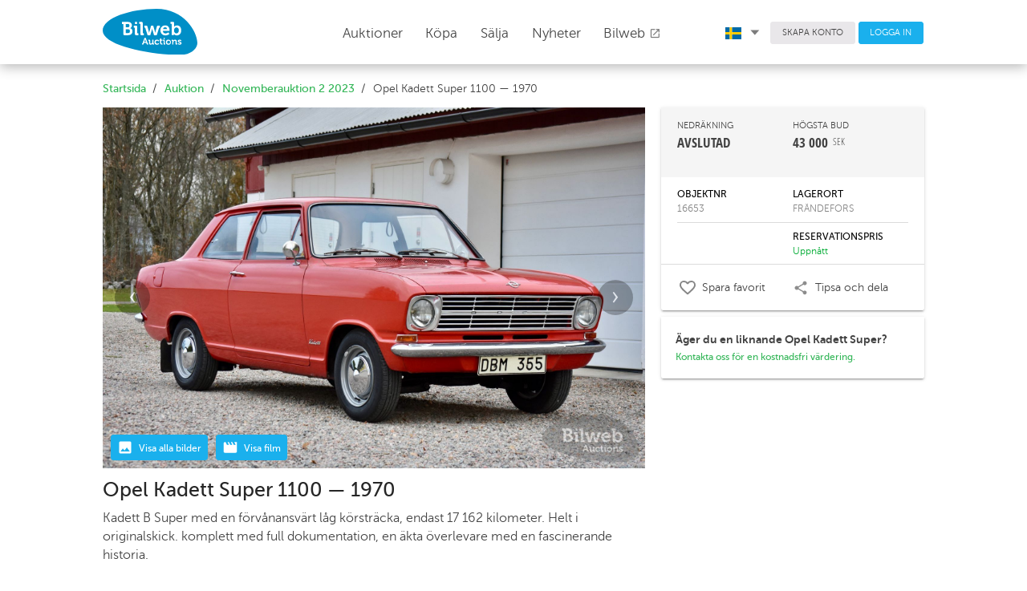

--- FILE ---
content_type: text/html; charset=utf-8
request_url: https://kalkylator.santanders.se/calc/ajax/eff-rate.aspx?cP=43000&iC=8600&sF=995&lA=34400&iF=59&mC=514&lY=7&dB=0&x=0.470541514594329
body_size: -125
content:
11.64